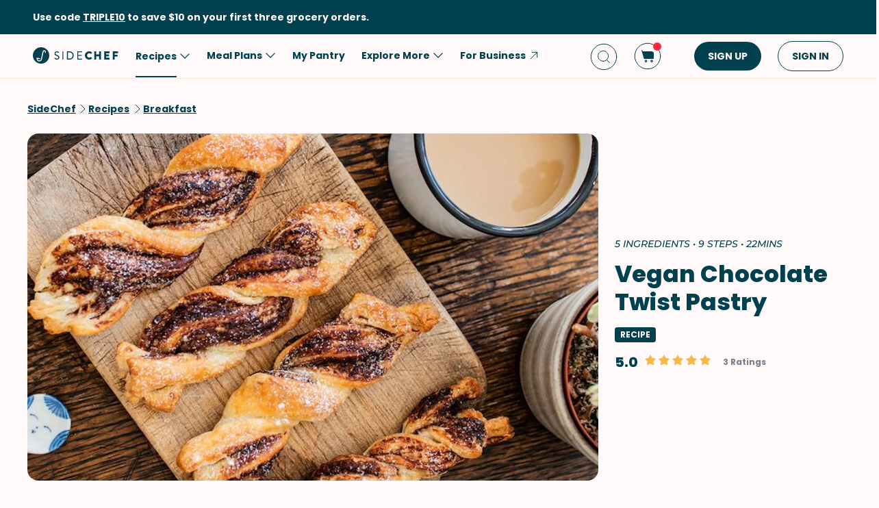

--- FILE ---
content_type: text/html; charset=utf-8
request_url: https://www.google.com/recaptcha/api2/aframe
body_size: 268
content:
<!DOCTYPE HTML><html><head><meta http-equiv="content-type" content="text/html; charset=UTF-8"></head><body><script nonce="fFmGrGgCYsnZZURUPT1TEA">/** Anti-fraud and anti-abuse applications only. See google.com/recaptcha */ try{var clients={'sodar':'https://pagead2.googlesyndication.com/pagead/sodar?'};window.addEventListener("message",function(a){try{if(a.source===window.parent){var b=JSON.parse(a.data);var c=clients[b['id']];if(c){var d=document.createElement('img');d.src=c+b['params']+'&rc='+(localStorage.getItem("rc::a")?sessionStorage.getItem("rc::b"):"");window.document.body.appendChild(d);sessionStorage.setItem("rc::e",parseInt(sessionStorage.getItem("rc::e")||0)+1);localStorage.setItem("rc::h",'1768641709482');}}}catch(b){}});window.parent.postMessage("_grecaptcha_ready", "*");}catch(b){}</script></body></html>

--- FILE ---
content_type: application/javascript
request_url: https://www.sidechef.com/next-assets/_next/static/chunks/webpack-fb160d39c7c5e149.js
body_size: 2440
content:
!function(){"use strict";var e,t,n,r,o,c,a,u,i,f,d,l,s={},b={};function p(e){var t=b[e];if(void 0!==t)return t.exports;var n=b[e]={id:e,loaded:!1,exports:{}},r=!0;try{s[e].call(n.exports,n,n.exports,p),r=!1}finally{r&&delete b[e]}return n.loaded=!0,n.exports}p.m=s,e=[],p.O=function(t,n,r,o){if(n){o=o||0;for(var c=e.length;c>0&&e[c-1][2]>o;c--)e[c]=e[c-1];e[c]=[n,r,o];return}for(var a=1/0,c=0;c<e.length;c++){for(var n=e[c][0],r=e[c][1],o=e[c][2],u=!0,i=0;i<n.length;i++)a>=o&&Object.keys(p.O).every(function(e){return p.O[e](n[i])})?n.splice(i--,1):(u=!1,o<a&&(a=o));if(u){e.splice(c--,1);var f=r();void 0!==f&&(t=f)}}return t},p.n=function(e){var t=e&&e.__esModule?function(){return e.default}:function(){return e};return p.d(t,{a:t}),t},n=Object.getPrototypeOf?function(e){return Object.getPrototypeOf(e)}:function(e){return e.__proto__},p.t=function(e,r){if(1&r&&(e=this(e)),8&r||"object"==typeof e&&e&&(4&r&&e.__esModule||16&r&&"function"==typeof e.then))return e;var o=Object.create(null);p.r(o);var c={};t=t||[null,n({}),n([]),n(n)];for(var a=2&r&&e;"object"==typeof a&&!~t.indexOf(a);a=n(a))Object.getOwnPropertyNames(a).forEach(function(t){c[t]=function(){return e[t]}});return c.default=function(){return e},p.d(o,c),o},p.d=function(e,t){for(var n in t)p.o(t,n)&&!p.o(e,n)&&Object.defineProperty(e,n,{enumerable:!0,get:t[n]})},p.f={},p.e=function(e){return Promise.all(Object.keys(p.f).reduce(function(t,n){return p.f[n](e,t),t},[]))},p.u=function(e){return 325===e?"static/chunks/325-4e0804d158ecfc97.js":589===e?"static/chunks/589-767cd65486bffed4.js":"static/chunks/"+(412===e?"37a763b4":e)+"."+({5:"c7d4b4227a92936e",63:"16babb0d750e9c80",72:"addaefd0a9a6512a",143:"10b850a1dbc199f5",145:"84730a0290103928",260:"cb84b71e333e4777",271:"5c8b25b7116511c7",319:"3f43aea8a53c5999",368:"8fae0ccd128bff15",412:"bf68dc7c26b76bcd",416:"eb78fc372d6f79e2",423:"888417ea8e610100",452:"42fa4e1a3e8da425",504:"f3e1d636e6ee1eed",545:"2eabc6f8f9a6213c",559:"61d0c7919c3e1961",613:"f1a5f76dcedae87d",671:"c07c429aa96a4ab8",711:"20cea7ab2e2154d9",732:"ed0ceb0e0007b40c",751:"5b5ee445d4300144",759:"de87d81476009d1e",761:"e25c47fd0a45c90c",804:"a614779cdc3e0968",835:"eb74249c9eb3c379",984:"b6b237a2538adde0"})[e]+".js"},p.miniCssF=function(e){return"static/css/"+({452:"06f9054df8a0fed7",671:"d6501b8b3520a94d",759:"0c28dfd1cc6438e9"})[e]+".css"},p.g=function(){if("object"==typeof globalThis)return globalThis;try{return this||Function("return this")()}catch(e){if("object"==typeof window)return window}}(),p.o=function(e,t){return Object.prototype.hasOwnProperty.call(e,t)},r={},o="_N_E:",p.l=function(e,t,n,c){if(r[e]){r[e].push(t);return}if(void 0!==n)for(var a,u,i=document.getElementsByTagName("script"),f=0;f<i.length;f++){var d=i[f];if(d.getAttribute("src")==e||d.getAttribute("data-webpack")==o+n){a=d;break}}a||(u=!0,(a=document.createElement("script")).charset="utf-8",a.timeout=120,p.nc&&a.setAttribute("nonce",p.nc),a.setAttribute("data-webpack",o+n),a.src=p.tu(e)),r[e]=[t];var l=function(t,n){a.onerror=a.onload=null,clearTimeout(s);var o=r[e];if(delete r[e],a.parentNode&&a.parentNode.removeChild(a),o&&o.forEach(function(e){return e(n)}),t)return t(n)},s=setTimeout(l.bind(null,void 0,{type:"timeout",target:a}),12e4);a.onerror=l.bind(null,a.onerror),a.onload=l.bind(null,a.onload),u&&document.head.appendChild(a)},p.r=function(e){"undefined"!=typeof Symbol&&Symbol.toStringTag&&Object.defineProperty(e,Symbol.toStringTag,{value:"Module"}),Object.defineProperty(e,"__esModule",{value:!0})},p.nmd=function(e){return e.paths=[],e.children||(e.children=[]),e},p.tt=function(){return void 0===c&&(c={createScriptURL:function(e){return e}},"undefined"!=typeof trustedTypes&&trustedTypes.createPolicy&&(c=trustedTypes.createPolicy("nextjs#bundler",c))),c},p.tu=function(e){return p.tt().createScriptURL(e)},p.p="/_next/",a=function(e,t,n,r){var o=document.createElement("link");return o.rel="stylesheet",o.type="text/css",o.onerror=o.onload=function(c){if(o.onerror=o.onload=null,"load"===c.type)n();else{var a=c&&("load"===c.type?"missing":c.type),u=c&&c.target&&c.target.href||t,i=Error("Loading CSS chunk "+e+" failed.\n("+u+")");i.code="CSS_CHUNK_LOAD_FAILED",i.type=a,i.request=u,o.parentNode.removeChild(o),r(i)}},o.href=t,document.head.appendChild(o),o},u=function(e,t){for(var n=document.getElementsByTagName("link"),r=0;r<n.length;r++){var o=n[r],c=o.getAttribute("data-href")||o.getAttribute("href");if("stylesheet"===o.rel&&(c===e||c===t))return o}for(var a=document.getElementsByTagName("style"),r=0;r<a.length;r++){var o=a[r],c=o.getAttribute("data-href");if(c===e||c===t)return o}},i={272:0},p.f.miniCss=function(e,t){i[e]?t.push(i[e]):0!==i[e]&&({452:1,671:1,759:1})[e]&&t.push(i[e]=new Promise(function(t,n){var r=p.miniCssF(e),o=p.p+r;if(u(r,o))return t();a(e,o,t,n)}).then(function(){i[e]=0},function(t){throw delete i[e],t}))},f={272:0},p.f.j=function(e,t){var n=p.o(f,e)?f[e]:void 0;if(0!==n){if(n)t.push(n[2]);else if(/^(272|452|671|759)$/.test(e))f[e]=0;else{var r=new Promise(function(t,r){n=f[e]=[t,r]});t.push(n[2]=r);var o=p.p+p.u(e),c=Error();p.l(o,function(t){if(p.o(f,e)&&(0!==(n=f[e])&&(f[e]=void 0),n)){var r=t&&("load"===t.type?"missing":t.type),o=t&&t.target&&t.target.src;c.message="Loading chunk "+e+" failed.\n("+r+": "+o+")",c.name="ChunkLoadError",c.type=r,c.request=o,n[1](c)}},"chunk-"+e,e)}}},p.O.j=function(e){return 0===f[e]},d=function(e,t){var n,r,o=t[0],c=t[1],a=t[2],u=0;if(o.some(function(e){return 0!==f[e]})){for(n in c)p.o(c,n)&&(p.m[n]=c[n]);if(a)var i=a(p)}for(e&&e(t);u<o.length;u++)r=o[u],p.o(f,r)&&f[r]&&f[r][0](),f[r]=0;return p.O(i)},(l=self.webpackChunk_N_E=self.webpackChunk_N_E||[]).forEach(d.bind(null,0)),l.push=d.bind(null,l.push.bind(l))}();